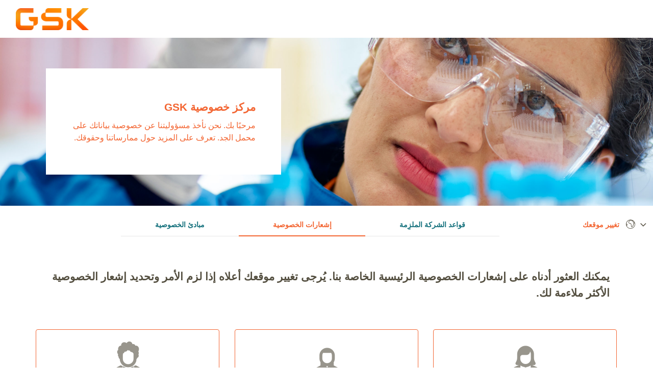

--- FILE ---
content_type: text/html; charset=UTF-8
request_url: https://privacy.gsk.com/ar-dz/privacy-notice/
body_size: 5018
content:

























<!DOCTYPE HTML>
<!--[if lt IE 7]>      <html lang="en-GB"  class="no-js lt-ie9 lt-ie8 lt-ie7"> <![endif]-->
<!--[if IE 7]>         <html lang="en-GB" class="no-js lt-ie9 lt-ie8"> <![endif]-->
<!--[if IE 8]>         <html lang="en-GB" class="no-js lt-ie9"> <![endif]-->
<!--[if gt IE 8]><!--> <html lang="en-GB" class="no-js"> <!--<![endif]-->



	



<head>
    





















<meta charset="utf-8"/>

    <meta name="viewport" content="width=device-width, initial-scale=1.0" />

















    <meta property="og:type" content="website" />

    <meta property="og:url" content="https://privacy.gsk.com/ar-dz/privacy-notice/" />

    <meta property="og:title" content="إشعار الخصوصية" />


    <meta name="twitter:card" content="summary" />

    <meta name="twitter:title" content="إشعار الخصوصية" />
















    <link rel="canonical" href="https://privacy.gsk.com/ar-dz/privacy-notice/"/>






























<title>إشعار الخصوصية</title>



























<link rel="stylesheet" href="https://a-cf65.gskstatic.com/etc/designs/zg/privacy-centre/desktop/css.asset.css/core/design.default.bootstrap.v0-0-1.ts202102241355.css"/>


	<!--[if lte IE 6]>
		
	<![endif]-->
	
	<!--[if IE 7]>
		
	<![endif]-->
	
	<!--[if IE 8]>
		
	<![endif]-->



















	
		<link rel="shortcut icon" href="/content/dam/cf/core-assets/logo/gsk/favicon-2022.ico" type="image/vnd.microsoft.icon"/>
	
	















<script type="text/javascript" src="https://a-cf65.gskstatic.com/etc/designs/zg/privacy-centre/desktop/js.fileAsset.js/zg/privacy-centre/desktop/js/head/head.v0-0-1.ts202102241409.js"></script>


















































    
    







    <script type="application/ld+json">
        {
  "@context": "https://schema.org",
  "@type": "BreadcrumbList",
  "itemListElement": [
    {
      "@type": "ListItem",
      "position": 1,
      "name": "privacy-policy",
      "item": "https://privacy.gsk.com/"
    },
    {
      "@type": "ListItem",
      "position": 2,
      "name": "ar-dz",
      "item": "https://privacy.gsk.com/ar-dz/"
    },
    {
      "@type": "ListItem",
      "position": 3,
      "name": "إشعار الخصوصية",
      "item": "https://privacy.gsk.com/ar-dz/privacy-notice/"
    }
  ]
}
    </script>



    








    







    









</head>


	







<body class="page-ar-dz page-privacy-notice  layout-privacycenter2 template-privacycenter-arabic grid-bootstrap" data-theme-path="/etc/designs/zg/privacy-centre/desktop" data-path-id="a3d231609aef6e9012a6b006bef7955f">







    <script type="text/javascript">
        var utag_data = {};
    </script>







































	<div id="exit-notification" class="exit-notification exit-notification-restrictive is-hidden" aria-hidden="true">
		<div class="exit-notification-inner">
			<span class="exit-notification-decoration"></span>
			<div class="exit-notification-text">
				<div class="text richText component content-block">
 <div class="component-content">
  <div class="richText-content">
   <p><span class="body-title">YOU ARE LEAVING THE SITE</span></p>
   <p><span class="lg:padding-bottom-30"><span class="sm:padding-bottom-30">You are about to leave a GSK website. By clicking this link, you will be taken to a website that is independent from GSK. The site you are linking to is not controlled or endorsed by GSK and GSK is not responsible for the content provided on that site.</span></span></p>
  </div>
 </div>
</div>
			</div>
			<div class="exit-notification-buttons">
				<button class="exit-notification-accept">Accept</button>
				<button class="exit-notification-deny">Cancel</button>
			</div>
		</div>
	</div>






















<div class="container-fluid"><div class="row"><div id="header" class="col-xs-12"><div class="row"><div class="layout-outer"><div class="layout-inner"><div class="col-xs-12 default-style">





    
        
            
            
                
                
                
                





<div class="box component section default-style header-fix fixed-component">
 
 <div class="component-content" id="0890768333">
  <div class="paragraphSystem content"><a id="40141469" style="visibility:hidden" aria-hidden="true"></a>
   <div class="snippetReference component section default-style first odd last col-xs-8 reference-pc-master-header-arabic">
    <div class="inner">
     <div class="component-content">
      <a id="1576079525" style="visibility:hidden" aria-hidden="true"></a>
      <div class="richText component section skiptocontent hidden-xs hidden-sm first odd col-md-12">
       <div class="component-content">
        <div class="richText-content">
         <p><a href="#content" class="skiplink">Skip to main content</a></p>
        </div>
       </div>
      </div>
      <div class="richText component section js-select-text u-hidden even col-xs-12">
       <div class="component-content">
        <div class="richText-content">
         <p>تغيير موقعك</p>
        </div>
       </div>
      </div>
      <div class="logo component section odd last col-xs-12 default-style">
       <div class="left"><a class="cmp-image__link" href="https://www.gsk.com/en-gb/" target="_blank" rel="noopener noreferrer"> <img src="/content/dam/cf/core-assets/logo/gsk/GSK-Primary-2022.png" data-cf-logo-component height="43"> </a>
       </div>
      </div>
     </div>
    </div>
   </div>
  </div>
 </div>
</div>

            
        
    
    

</div></div></div></div></div><div id="content" class="col-xs-12"><div class="row"><div class="layout-outer"><div class="layout-inner"><div class="col-xs-12 default-style">





    
    
        
        










        
            <div class="content-paragraph paragraphSystem">









</div>

        
    

</div><div class="col-xs-12 content-block cta hero-block js-object-fit u-z-index-2 object-fit">





    
        
            
                
                
                





<div class="richText component section direction-rtl orange col-xs-12 heroBlock fixed-component">
 <div class="component-content">
  <img src="/content/dam/common-framework/digital-delivery/privacyhub/Hero-image.jpg" class="richText-image pull-left" alt="Privacy centre" title="Privacy centre">
  <div class="richText-content">
   <h1 style="text-align: right;"><span class="subsection-title">مركز خصوصية GSK</span></h1>
   <p style="text-align: right;">مرحبًا بك. نحن نأخذ مسؤوليتنا عن خصوصية بياناتك على محمل الجد. تعرف على المزيد حول ممارساتنا وحقوقك.</p>
  </div>
 </div>
</div>

            
            
        
    
    

</div><div class="col-xs-12 content-block">





    
        
            
                
                
                





<div class="box component section custselect-locselector customSelectwithGlobalHeader fixed-component">
 
 <div class="component-content" id="1020964685">
  <div class="paragraphSystem content"><a id="1851753399" style="visibility:hidden" aria-hidden="true"></a>
   <div class="box component section select-boxcomp first odd col-xs-12 col-md-9 col-md-offset-2 col-lg-8">
    
    <div class="component-content" id="01892386067">
     <div class="paragraphSystem content">
      <a id="1183035223" style="visibility:hidden" aria-hidden="true"></a>
      <div class="snippetReference component section is-active-li-2 js-custom-select-snippet first odd last col-xs-12 reference-pc-custom-select-arabic-Algeria">
       <div class="inner">
        <div class="component-content"><a id="01425843337" style="visibility:hidden" aria-hidden="true"></a>
         <div class="richTextEnhanced richText section richTextHyperlinkedImage content-block js-custom-select custom-select first odd last component col-xs-12">
          <div class="component-content">
           <div class="richText-content">
            <h2><span class="body-title">Privacy Principles</span><span class="icon-angle-right"></span></h2>
            <ul>
             <li><a href="/ar-dz/privacy-notice/privacy-principles/">مبادئ الخصوصية</a></li>
             <li><a href="/ar-dz/privacy-notice/">إشعارات الخصوصية</a></li>
             <li><a href="https://www.gsk.com/en-gb/company/codes-standards-and-reports/#binding-corporate-rules" target="_blank" rel="noopener noreferrer" rel="noopener noreferrer">قواعد الشركة الملزِمة</a></li>
            </ul>
           </div>
          </div>
         </div>
        </div>
       </div>
      </div>
     </div>
    </div>
   </div>
   <div class="box component section location-selector even last col-xs-12 col-sm-1 col-md-1 col-lg-2">
    
    <div class="component-content" id="1469432833">
     <div class="paragraphSystem content">
      <a id="920953963" style="visibility:hidden" aria-hidden="true"></a>
      <div class="snippetReference component section country-selector js-country-selector dynamic-column first odd last col-xs-12 reference-pc-country-selector">
       <div class="inner">
        <div class="component-content"><a id="1343496770" style="visibility:hidden" aria-hidden="true"></a>
         <div class="richTextEnhanced richText section richTextHyperlinkedImage country-selector-content no-flag first odd last component col-xs-12">
          <div class="component-content">
           <div class="richText-content">
            <p><a href="#" class="globe-icon js-country-selector-text"><span class="location-text"><span class="js-location-text">&nbsp;</span></span><span class="icon-world"></span><span class="icon-angle-right"></span></a></p>
            <ul>
             <li><a href="#" class="js-primary-country"><span class="icon-angle-right"></span>Africa</a>
              <ul>
               <li><a href="#" class="countries-back js-countries-back">Back</a></li>
               <li><a href="#" class="flag-ma js-language-list">Algeria (FR/AR)</a>
                <ul>
                 <li><a href="/fr-dz/privacy-notice/" data-brandid=" ">FR</a></li>
                 <li><a href="/ar-dz/privacy-notice/" data-brandid=" ">AR</a></li>
                </ul></li>
               <li><a href="/en-ke/privacy-notice/" data-brandid=" ">Kenya (EN)</a></li>
               <li><a href="#" class="flag-ma js-language-list">Morocco (FR/EN/AR)</a>
                <ul>
                 <li><a href="/fr-ma/privacy-notice/" data-brandid=" ">FR</a></li>
                 <li><a href="/ar-ma/privacy-notice/" data-brandid=" ">AR</a></li>
                 <li><a href="/en-ma/privacy-notice/" data-brandid=" ">EN</a></li>
                </ul></li>
               <li><a href="/en-ng/privacy-notice/" data-brandid=" ">Nigeria (EN)</a></li>
               <li><a href="/en-za/privacy-notice/" data-brandid=" ">South Africa (EN)</a></li>
               <li><a href="#" class="flag-ma js-language-list">Tunisia (FR/AR)</a>
                <ul>
                 <li><a href="/fr-tn/privacy-notice/" data-brandid=" ">FR</a></li>
                 <li><a href="/ar-tn/privacy-notice/" data-brandid=" ">AR</a></li>
                </ul></li>
              </ul></li>
             <li><a href="#" class="js-primary-country"><span class="icon-angle-right"></span>Asia &amp; the Middle East</a>
              <ul>
               <li><a href="#" class="countries-back js-countries-back">Back</a></li>
               <li><a href="/en-bh/privacy-notice/" data-brandid=" ">Bahrain (EN)</a></li>
               <li><a href="/en-bd/privacy-notice/" data-brandid=" ">Bangladesh (EN)</a></li>
               <li><a href="/en-kh/privacy-notice/" data-brandid=" ">Cambodia (EN)</a></li>
               <li><a href="#" class="flag-cn js-language-list">China (Mainland) (ZH/EN)</a>
                <ul>
                 <li><a href="/zh-cn/privacy-notice/" data-brandid=" ">ZH</a></li>
                 <li><a href="/en-cn/privacy-notice/" data-brandid=" ">EN</a></li>
                </ul></li>
               <li><a href="#" class="flag-cn js-language-list">Egypt (EN/AR)</a>
                <ul>
                 <li><a href="/en-eg/privacy-notice/" data-brandid=" ">EN</a></li>
                 <li><a href="/ar-eg/privacy-notice/" data-brandid=" ">AR</a></li>
                </ul></li>
               <li><a href="#" class="flag-hk js-language-list">Hong Kong and Macau (ZH/EN)</a>
                <ul>
                 <li><a href="/zh-hk/privacy-notice/" data-brandid=" ">ZH</a></li>
                 <li><a href="/en-hk/privacy-notice/" data-brandid=" ">EN</a></li>
                </ul></li>
               <li><a href="/en-in/privacy-notice/" data-brandid=" ">India (EN)</a></li>
               <li><a href="/id-id/privacy-notice/" data-brandid=" ">Indonesia (ID)</a></li>
               <li><a href="#" class="flag-hk js-language-list">Israel (HE/EN)</a>
                <ul>
                 <li><a href="/he-il/privacy-notice/" data-brandid=" ">HE</a></li>
                 <li><a href="/en-il/privacy-notice/" data-brandid=" ">EN</a></li>
                </ul></li>
               <li><a href="/ja-jp/privacy-notice/" data-brandid=" ">Japan (JP)</a></li>
               <li><a href="/en-jo/privacy-notice/" data-brandid=" ">Jordan (EN)</a></li>
               <li><a href="/ru-kz/privacy-notice/" data-brandid=" ">Kazakhstan (RU)</a></li>
               <li><a href="/ko-kr/privacy-notice/" data-brandid=" ">Korea (KO)</a></li>
               <li><a href="/en-kw/privacy-notice/" data-brandid=" ">Kuwait (EN)</a></li>
               <li><a href="#" class="flag-tw js-language-list">Malaysia (EN/MS)</a>
                <ul>
                 <li><a href="/en-my/privacy-notice/" data-brandid=" ">EN</a></li>
                 <li><a href="/ms-my/privacy-notice/" data-brandid=" ">MS</a></li>
                </ul></li>
               <li><a href="/en-mm/privacy-notice/" data-brandid=" ">Myanmar (EN)</a></li>
               <li><a href="/en-om/privacy-notice/" data-brandid=" ">Oman (EN)</a></li>
               <li><a href="/en-pk/privacy-notice/" data-brandid=" ">Pakistan (EN)</a></li>
               <li><a href="/en-ph/privacy-notice/" data-brandid=" ">Philippines (EN)</a></li>
               <li><a href="/en-qa/privacy-notice/" data-brandid=" ">Qatar (EN)</a></li>
               <li><a href="#" class="flag-hk js-language-list">Saudi Arabia (EN/AR)</a>
                <ul>
                 <li><a href="/en-sa/privacy-notice/" data-brandid=" ">EN</a></li>
                 <li><a href="/ar-sa/privacy-notice/" data-brandid=" ">AR</a></li>
                </ul></li>
               <li><a href="/en-sg/privacy-notice/" data-brandid=" ">Singapore (EN)</a></li>
               <li><a href="/en-lk/privacy-notice/" data-brandid=" ">Sri Lanka (EN)</a></li>
               <li><a href="#" class="flag-tw js-language-list">Taiwan (ZH/EN)</a>
                <ul>
                 <li><a href="/zh-tw/privacy-notice/" data-brandid=" ">ZH</a></li>
                 <li><a href="/en-tw/privacy-notice/" data-brandid=" ">EN</a></li>
                </ul></li>
               <li><a href="/th-th/privacy-notice/" data-brandid=" ">Thailand (TH)</a></li>
               <li><a href="/tr-tr/privacy-notice/" data-brandid=" ">Turkey (TR)</a></li>
               <li><a href="#" class="flag-hk js-language-list">United Arab Emirates (EN/AR)</a>
                <ul>
                 <li><a href="/en-ae/privacy-notice/" data-brandid=" ">EN</a></li>
                 <li><a href="/ar-ae/privacy-notice/" data-brandid=" ">AR</a></li>
                </ul></li>
               <li><a href="/vi-vn/privacy-notice/" data-brandid=" ">Vietnam (VI)</a></li>
              </ul></li>
             <li><a href="#" class="js-primary-country"><span class="icon-angle-right"></span>Australasia</a>
              <ul>
               <li><a href="#" class="countries-back js-countries-back">Back</a></li>
               <li><a href="/en-au/privacy-notice/" data-brandid=" ">Australia (EN)</a></li>
               <li><a href="/en-nz/privacy-notice/" data-brandid=" ">New Zealand (EN)</a></li>
              </ul></li>
             <li><a href="#" class="js-primary-country"><span class="icon-angle-right"></span>Europe</a>
              <ul>
               <li><a href="#" class="countries-back js-countries-back">Back</a></li>
               <li><a href="/en-al/privacy-notice/" data-brandid=" ">Albania (EN)</a></li>
               <li><a href="/de-at/privacy-notice/" data-brandid=" ">Austria (DE)</a></li>
               <li><a href="/ru-by/privacy-notice/" data-brandid=" ">Belarus (RU)</a></li>
               <li><a href="#" class="flag-be js-language-list">Belgium (FR/NL/EN)</a>
                <ul>
                 <li><a href="/fr-be/privacy-notice/" data-brandid=" ">FR</a></li>
                 <li><a href="/nl-be/privacy-notice/" data-brandid=" ">NL</a></li>
                 <li><a href="/en-be/privacy-notice/" data-brandid=" ">EN</a></li>
                </ul></li>
               <li><a href="/en-ba/privacy-notice/" data-brandid=" ">Bosnia and Herzegovina (EN)</a></li>
               <li><a href="/bg-bg/privacy-notice/" data-brandid=" ">Bulgaria (BG)</a></li>
               <li><a href="/hr-hr/privacy-notice/" data-brandid=" ">Croatia (HR)</a></li>
               <li><a href="/en-cy/privacy-notice/" data-brandid=" ">Cyprus (EN)</a></li>
               <li><a href="/cs-cz/privacy-notice/" data-brandid=" ">Czech Republic (CS)</a></li>
               <li><a href="/da-dk/privacy-notice/" data-brandid=" ">Denmark (DA)</a></li>
               <li><a href="/et-ee/privacy-notice/" data-brandid=" ">Estonia (ET)</a></li>
               <li><a href="/fi-fi/privacy-notice/" data-brandid=" ">Finland (FI)</a></li>
               <li><a href="/fr-fr/privacy-notice/" data-brandid=" ">France (FR)</a></li>
               <li><a href="/de-de/privacy-notice/" data-brandid=" ">Germany (DE)</a></li>
               <li><a href="/el-gr/privacy-notice/" data-brandid=" ">Greece (EL)</a></li>
               <li><a href="/hu-hu/privacy-notice/" data-brandid=" ">Hungary (HU)</a></li>
               <li><a href="/en-ie/privacy-notice/" data-brandid=" ">Ireland (EN)</a></li>
               <li><a href="#" class="flag-lu js-language-list">Italy (IT/EN)</a>
                <ul>
                 <li><a href="/it-it/privacy-notice/" data-brandid=" ">IT</a></li>
                 <li><a href="/en-it/privacy-notice/" data-brandid=" ">EN</a></li>
                </ul></li>
               <li><a href="/lv-lv/privacy-notice/" data-brandid=" ">Latvia (LV)</a></li>
               <li><a href="/lt-lt/privacy-notice/" data-brandid=" ">Lithuania (LT)</a></li>
               <li><a href="#" class="flag-lu js-language-list">Luxembourg (FR/EN)</a>
                <ul>
                 <li><a href="/fr-lu/privacy-notice/" data-brandid=" ">FR</a></li>
                 <li><a href="/en-lu/privacy-notice/" data-brandid=" ">EN</a></li>
                </ul></li>
               <li><a href="/en-mk/privacy-notice/" data-brandid=" ">Macedonia (EN)</a></li>
               <li><a href="/en-mt/privacy-notice/" data-brandid=" ">Malta (EN)</a></li>
               <li><a href="/en-me/privacy-notice/" data-brandid=" ">Montenegro (EN)</a></li>
               <li><a href="/nl-nl/privacy-notice/" data-brandid=" ">Netherlands (NL)</a></li>
               <li><a href="/nb-no/privacy-notice/" data-brandid=" ">Norway (NB)</a></li>
               <li><a href="#" class="flag-pl js-language-list">Poland (PL/EN)</a>
                <ul>
                 <li><a href="/pl-pl/privacy-notice/" data-brandid=" ">PL</a></li>
                 <li><a href="/en-pl/privacy-notice/" data-brandid=" ">EN</a></li>
                </ul></li>
               <li><a href="/pt-pt/privacy-notice/" data-brandid=" ">Portugal (PT)</a></li>
               <li><a href="/ro-ro/privacy-notice/" data-brandid=" ">Romania (RO)</a></li>
               <li><a href="/ru-ru/privacy-notice/" data-brandid=" ">Russia (RU)</a></li>
               <li><a href="/sr-rs/privacy-notice/" data-brandid=" ">Serbia (SR)</a></li>
               <li><a href="/sk-sk/privacy-notice/" data-brandid=" ">Slovakia (SK)</a></li>
               <li><a href="/sl-si/privacy-notice/" data-brandid=" ">Slovenia (SL)</a></li>
               <li><a href="/es-es/privacy-notice/" data-brandid=" ">Spain (ES)</a></li>
               <li><a href="/sv-se/privacy-notice/" data-brandid=" ">Sweden (SV)</a></li>
               <li><a href="#" class="flag-ch js-language-list">Switzerland (DE/FR)</a>
                <ul>
                 <li><a href="/de-ch/privacy-notice/" data-brandid=" ">DE</a></li>
                 <li><a href="/fr-ch/privacy-notice/" data-brandid=" ">FR</a></li>
                </ul></li>
               <li><a href="/uk-ua/privacy-notice/" data-brandid=" ">Ukraine (UK)</a></li>
               <li><a href="/en-gb/privacy-notice/" data-brandid=" ">United Kingdom (EN)</a></li>
              </ul></li>
             <li><a href="#" class="js-primary-country"><span class="icon-angle-right"></span>North America</a>
              <ul>
               <li><a href="#" class="countries-back js-countries-back">Back</a></li>
               <li><a href="#" class="flag-ca js-language-list">Canada (EN/FR)</a>
                <ul>
                 <li><a href="/en-ca/privacy-notice/" data-brandid=" ">EN</a></li>
                 <li><a href="/fr-ca/privacy-notice/" data-brandid=" ">FR</a></li>
                </ul></li>
               <li><a href="/es-mx/privacy-notice/" data-brandid=" ">Mexico (ES)</a></li>
               <li><a href="#" class="flag-ca js-language-list" data-brandid=" ">United States (EN/ES)</a>
                <ul>
                 <li><a href="/en-us/privacy-notice/" data-brandid=" ">EN</a></li>
                 <li><a href="/es-us/privacy-notice/" data-brandid=" ">ES</a></li>
                </ul></li>
              </ul></li>
             <li><a href="#" class="js-primary-country"><span class="icon-angle-right"></span>South &amp; Central America</a>
              <ul>
               <li><a href="#" class="countries-back js-countries-back">Back</a></li>
               <li><a href="/es-ar/privacy-notice/" data-brandid=" ">Argentina (ES)</a></li>
               <li><a href="/pt-br/privacy-notice/" data-brandid=" ">Brazil (PT)</a></li>
               <li><a href="/es-cl/privacy-notice/" data-brandid=" ">Chile (ES)</a></li>
               <li><a href="/es-co/privacy-notice/" data-brandid=" ">Colombia (ES)</a></li>
               <li><a href="/es-cr/privacy-notice/" data-brandid=" ">Costa Rica (ES)</a></li>
               <li><a href="/es-do/privacy-notice/" data-brandid=" ">Dominican Republic (ES)</a></li>
               <li><a href="/es-ec/privacy-notice/" data-brandid=" ">Ecuador (ES)</a></li>
               <li><a href="/es-sv/privacy-notice/" data-brandid=" ">El Salvador (ES)</a></li>
               <li><a href="/es-gt/privacy-notice/" data-brandid=" ">Guatemala (ES)</a></li>
               <li><a href="/es-hn/privacy-notice/" data-brandid=" ">Honduras (ES)</a></li>
               <li><a href="/en-jm/privacy-notice/" data-brandid=" ">Jamaica (EN)</a></li>
               <li><a href="/es-ni/privacy-notice/" data-brandid=" ">Nicaragua (ES)</a></li>
               <li><a href="/es-pa/privacy-notice/" data-brandid=" ">Panama (ES)</a></li>
               <li><a href="/es-pe/privacy-notice/" data-brandid=" ">Peru (ES)</a></li>
               <li><a href="/en-tt/privacy-notice/" data-brandid=" ">Trinidad &amp; Tobago (EN)</a></li>
               <li><a href="/es-uy/privacy-notice/" data-brandid=" ">Uruguay (ES)</a></li>
               <li><a href="/es-ve/privacy-notice/" data-brandid=" ">Venezuela (ES)</a></li>
              </ul></li>
            </ul>
           </div>
          </div>
         </div>
        </div>
       </div>
      </div>
     </div>
    </div>
   </div>
  </div>
 </div>
</div>

            
            
        
    
    

</div><div id="containerBox" class="col-xs-12 col-md-12 custom-container"><div class="row"><div class="col-xs-12 default-style">





    
        
            
            
                
                
                
                





<div class="richText component section anchor-container col-xs-12 anchorContainer fixed-component">
 <div class="component-content">
  <div class="richText-content">
   <p><a id="privacy-notice"></a><span class="u-hidden">a</span></p>
  </div>
 </div>
</div>

            
        
    
    

</div><div class="col-xs-12 content-block u-mt-md-3 u-text-center u-px-sm-3">





    
        
            
                
                
                





<div class="richTextEnhanced richText section richTextHyperlinkedImage direction-rtl component col-xs-12 selectTiles fixed-component">
 <div class="component-content">
  <div class="richText-content">
   <p style="text-align: right;"><span class="subsection-title">يمكنك العثور أدناه على إشعارات الخصوصية الرئيسية الخاصة بنا. يُرجى تغيير موقعك أعلاه إذا لزم الأمر وتحديد إشعار الخصوصية الأكثر ملاءمة لك.</span></p>
  </div>
 </div>
</div>

            
            
        
    
    

</div><div class="col-xs-12 column content-block-group custom-links js-custom-links u-mt-md-3 u-pt-sm-4 u-px-sm-3">





    
        
            
                
                
                





<div class="box component section default-style customTab fixed-component">
 
 <div class="component-content" id="01603050214">
  <div class="paragraphSystem content"><a id="0683664252" style="visibility:hidden" aria-hidden="true"></a>
   <div class="box component section default-style first odd last col-xs-12">
    
    <div class="component-content" id="0919792192">
     <div class="paragraphSystem content">
      <a id="1739179818" style="visibility:hidden" aria-hidden="true"></a>
      <div class="richTextEnhanced richText section richTextHyperlinkedImage content-block first odd component col-xs-12 col-sm-4">
       <div class="component-content">
        <div class="richText-content">
         <p style="text-align: right;"><a href="/ar-dz/privacy-notice/healthcare-professional/healthcare-professional-full-text/#privacy-notice" class="custom-links-content"><span class="icon-healthcare user"></span><span class="small-title u-text-uppercase">أنا أخصائي رعاية صحية</span></a></p>
        </div>
       </div>
      </div>
      <div class="richTextEnhanced richText section richTextHyperlinkedImage content-block direction-rtl even component col-xs-12 col-sm-4">
       <div class="component-content">
        <div class="richText-content">
         <p style="text-align: right;"><a href="/ar-dz/privacy-notice/general/general-full-text/#privacy-notice" class="custom-links-content"><span class="icon-product-service-user user"></span><span class="small-title u-text-uppercase">أستخدم منتجات GSK / أزور مواقع ويب GSK / أتصل بشركة GSK</span></a></p>
        </div>
       </div>
      </div>
      <div class="richTextEnhanced richText section richTextHyperlinkedImage content-block direction-rtl odd last component col-xs-12 col-sm-4">
       <div class="component-content">
        <div class="richText-content">
         <p><a href="/ar-dz/privacy-notice/candidate/candidate-full-text/#privacy-notice" class="custom-links-content"><span class="icon-careers user"></span><span class="small-title u-text-uppercase">أنا أتقدم لوظيفة في GSK</span></a></p>
        </div>
       </div>
      </div>
     </div>
    </div>
   </div>
  </div>
 </div>
</div>

            
            
        
    
    

</div><div class="col-xs-12 content-block u-mt-md-3 u-text-center u-mb-3">





    
        
            
                
                
                





<div class="richText component section js-parent-detach col-xs-12 introText fixed-component">
 <div class="component-content">
  <div class="richText-content"><ph />
  </div>
 </div>
</div>

            
            
        
    
    

</div><div class="col-xs-12 col-md-12 js-single-tab-box js-tab-to-accordion u-px-sm-0">





    
        
            
                
                
                





<div class="box component section js-parent-detach col-xs-12 jsSingleTabBox fixed-component">
 
 <div class="component-content" id="968200017">
  <div class="paragraphSystem content">
  </div>
 </div>
</div>

            
            
        
    
    

</div><div class="col-xs-12 column content-block-group custom-links custom-links-mobile js-custom-links-mobile u-pt-3 u-pt-sm-0">





    
        
            
                
                
                





<div class="box component section js-parent-detach col-xs-12 jsCustomTabMobile fixed-component">
 
 <div class="component-content" id="675987539">
  <div class="paragraphSystem content">
  </div>
 </div>
</div>

            
            
        
    
    

</div></div></div></div></div></div></div><div id="footer" class="col-xs-12"><div class="row"><div class="layout-outer"><div class="layout-inner"><div class="col-xs-12 default-style">





    
        
            
            
                
                
                
                





<div class="box component section default-style footer-fix fixed-component">
 
 <div class="component-content" id="01447718847">
  <div class="paragraphSystem content"><a id="01819004757" style="visibility:hidden" aria-hidden="true"></a>
   <div class="snippetReference component section default-style first odd last col-xs-12 col-md-12 reference-pc-master-footer-arabic">
    <div class="inner">
     <div class="component-content">
      <a id="229147749" style="visibility:hidden" aria-hidden="true"></a>
      <div class="richText component section u-text-center js-scroll-top content-block first odd last col-xs-12">
       <div class="component-content">
        <div class="richText-content">
         <p><a href="#" class="top-btn">الأعلى</a></p>
         <p>©2025 GlaxoSmithKline plc. <span class="u-xs-block">All rights reserved.</span> Registered in England and Wales No. 3888792 Registered Office: 79 New Oxford Street, London, United Kingdom, WC1A 1DG</p>
        </div>
       </div>
      </div>
     </div>
    </div>
   </div>
  </div>
 </div>
</div>

            
        
    
    

</div><div class="col-xs-12 default-style">





    
        
            
                
                
                





<div class="richText component section default-style zincText fixed-component">
</div>

            
            
        
    
    

</div></div></div></div></div></div></div>



































<script type="text/javascript" src="https://a-cf65.gskstatic.com/etc/designs/zg/privacy-centre/desktop/js.asset.js/core/design.default.bootstrap.v0-0-1.ts202102241355.js"></script>




</body>



</html>

